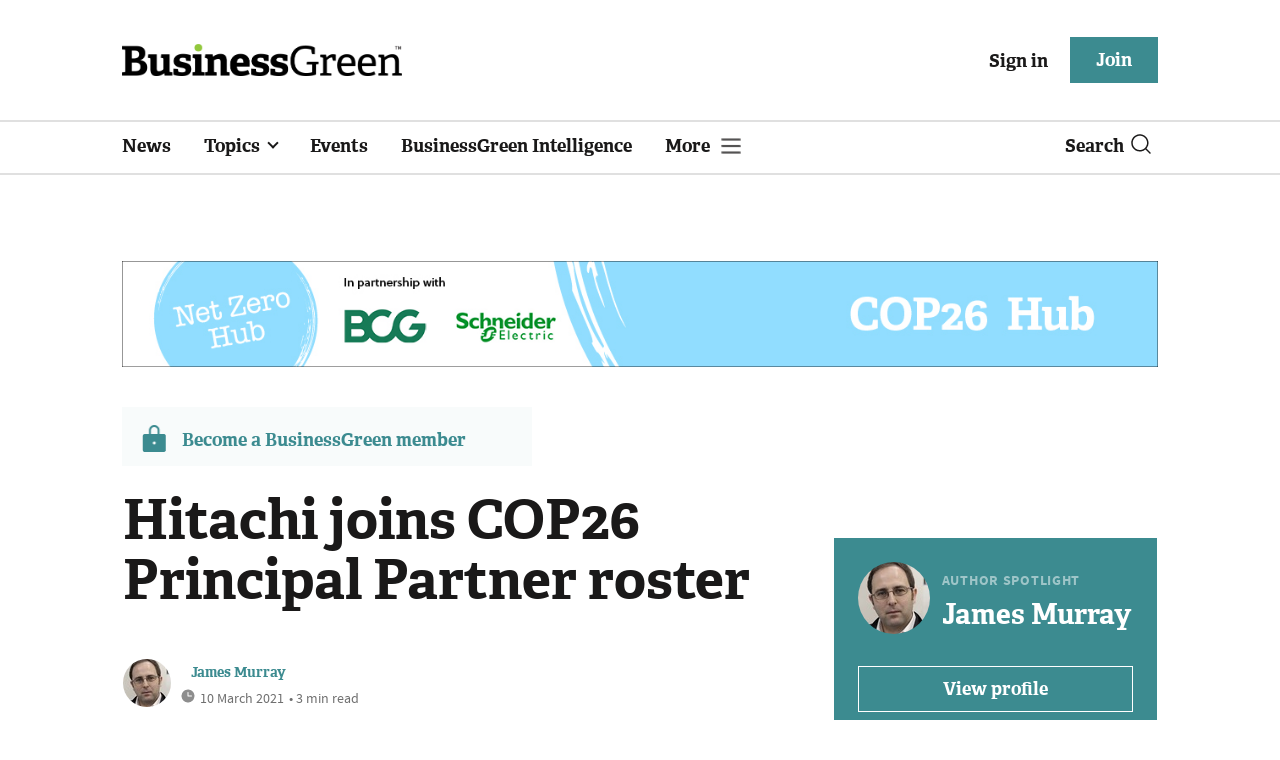

--- FILE ---
content_type: text/html; charset=utf-8
request_url: https://www.businessgreen.com/get_remote_component?id=4a751042-5670-9e34-bab5-e815fe7a79cc
body_size: 1154
content:
<!-- Component :: most_read_right--> 
  <div class="common-full-block ranked-articles-list single-col ">
    <div class="common-header-content">
      <div class="common-header">
        Most read
      </div>
    </div>
    <div class="row most-ranked-block">
        <div class="most-ranked-content col-lg-12 col-md-6 col-sm-6">
          <div class="most-ranked-left">01</div>
          <div class="most-ranked-right">
            <h4>    <a title="The hidden net zero bottleneck: Why infrastructure should never be an afterthought" class="lock" href="/opinion/4523691/hidden-net-zero-bottleneck-infrastructure-afterthought">The hidden net zero bottleneck: Why infrastructure should never be an afterthought</a>
</h4>
            <div class="published">
                02 January 2026


 •
              3 min read
            </div>
          </div>
        </div>
        <div class="most-ranked-content col-lg-12 col-md-6 col-sm-6">
          <div class="most-ranked-left">02</div>
          <div class="most-ranked-right">
            <h4>    <a title="Why 2026 is the year of opportunity for carbon markets" class="lock" href="/opinion/4523689/2026-opportunity-carbon-markets">Why 2026 is the year of opportunity for carbon markets</a>
</h4>
            <div class="published">
                30 December 2025


 •
              4 min read
            </div>
          </div>
        </div>
        <div class="most-ranked-content col-lg-12 col-md-6 col-sm-6">
          <div class="most-ranked-left">03</div>
          <div class="most-ranked-right">
            <h4>    <a title="Study: US renewables capacity tipped to more than double to over 1TW by 2035" class="lock" href="/news/4523699/study-us-renewables-capacity-tipped-double-1tw-2035">Study: US renewables capacity tipped to more than double to over 1TW by 2035</a>
</h4>
            <div class="published">
                31 December 2025


 •
              4 min read
            </div>
          </div>
        </div>
        <div class="most-ranked-content col-lg-12 col-md-6 col-sm-6">
          <div class="most-ranked-left">04</div>
          <div class="most-ranked-right">
            <h4>    <a title="EDF &#39;Sunday Saver&#39; scheme to return in January" class="lock" href="/news/4523694/edf-sunday-saver-scheme-return-january">EDF &#39;Sunday Saver&#39; scheme to return in January</a>
</h4>
            <div class="published">
                30 December 2025


 •
              2 min read
            </div>
          </div>
        </div>
        <div class="most-ranked-content col-lg-12 col-md-6 col-sm-6">
          <div class="most-ranked-left">05</div>
          <div class="most-ranked-right">
            <h4>    <a title="Octopus Energy to spin-out software arm Kraken at $8.65bn valuation" class="lock" href="/news/4523697/octopus-energy-spin-software-arm-kraken-usd865bn-valuation">Octopus Energy to spin-out software arm Kraken at $8.65bn valuation</a>
</h4>
            <div class="published">
                30 December 2025


 •
              3 min read
            </div>
          </div>
        </div>
    </div>
  </div>



--- FILE ---
content_type: image/svg+xml
request_url: https://assets.kreatio.net/bgn_redesign/svg/article-whatsapp.svg
body_size: 592
content:
<svg width="32" height="32" viewBox="0 0 32 32" fill="none" xmlns="http://www.w3.org/2000/svg">
  <circle cx="16" cy="16" r="16" fill="white"/>
  <path fill-rule="evenodd" clip-rule="evenodd" d="M16 32C7.16344 32 0 24.8366 0 16C0 7.16344 7.16344 0 16 0C24.8366 0 32 7.16344 32 16C32 24.8366 24.8366 32 16 32ZM16.5274 24.9017C21.773 24.8995 26.0393 20.6322 26.0414 15.3877C26.0424 12.8456 25.0537 10.4552 23.2575 8.65694C21.4612 6.85858 19.0724 5.86777 16.5273 5.86667C11.2832 5.86667 7.01519 10.1345 7.0131 15.3802C7.01239 17.057 7.45049 18.6937 8.28308 20.1366L6.93333 25.0667L11.9769 23.7436C13.3665 24.5016 14.9311 24.9011 16.5234 24.9017H16.5274Z" fill="#25d366"/>
  <path fill-rule="evenodd" clip-rule="evenodd" d="M12.2122 22.0203L9.2193 22.8054L10.0182 19.8873L9.83013 19.5881C9.03856 18.3291 8.62048 16.8739 8.62109 15.3797C8.62282 11.0198 12.1703 7.47266 16.5321 7.47266C18.6443 7.47339 20.6298 8.29696 22.1228 9.79169C23.6157 11.2864 24.4375 13.2732 24.4367 15.3862C24.4349 19.7465 20.8875 23.2939 16.529 23.2939H16.5258C15.1068 23.2934 13.7151 22.9122 12.501 22.1917L12.2122 22.0203ZM21.3222 17.6491C21.2628 17.55 21.1043 17.4905 20.8666 17.3714C20.6288 17.2524 19.4601 16.6774 19.2421 16.598C19.0243 16.5187 18.8657 16.4791 18.7073 16.717C18.5488 16.9549 18.0932 17.4905 17.9546 17.6491C17.8159 17.8077 17.6772 17.8276 17.4396 17.7086C17.2018 17.5896 16.4358 17.3386 15.5278 16.5287C14.8211 15.8983 14.344 15.1199 14.2053 14.8819C14.0667 14.6439 14.1905 14.5153 14.3095 14.3967C14.4165 14.2902 14.5473 14.119 14.6661 13.9802C14.785 13.8414 14.8246 13.7422 14.9039 13.5837C14.9831 13.4249 14.9435 13.2862 14.884 13.1672C14.8246 13.0482 14.3492 11.878 14.1511 11.402C13.9581 10.9385 13.7621 11.0013 13.6162 10.994C13.4777 10.987 13.3191 10.9855 13.1606 10.9855C13.0021 10.9855 12.7446 11.045 12.5267 11.283C12.3088 11.521 11.6947 12.0962 11.6947 13.2662C11.6947 14.4364 12.5465 15.5668 12.6653 15.7254C12.7842 15.8841 14.3416 18.2852 16.7264 19.315C17.2936 19.5599 17.7363 19.7062 18.0816 19.8157C18.6511 19.9967 19.1694 19.9712 19.5789 19.9099C20.0357 19.8417 20.9854 19.3349 21.1836 18.7796C21.3816 18.2242 21.3816 17.7482 21.3222 17.6491Z" fill="#25d366"/>
</svg>

--- FILE ---
content_type: image/svg+xml
request_url: https://assets.kreatio.net/bgn_redesign/svg/article-mail.svg
body_size: 195
content:
<svg width="32" height="32" viewBox="0 0 32 32" fill="none" xmlns="http://www.w3.org/2000/svg">
  <g clip-path="url(#clip0)">
    <circle cx="16" cy="16" r="16" fill="white"/>
    <path fill-rule="evenodd" clip-rule="evenodd" d="M0 16C0 7.16344 7.16345 0 16 0C24.8366 0 32 7.16344 32 16C32 24.8366 24.8366 32 16 32C7.16345 32 0 24.8366 0 16ZM7.33334 10C7.33334 9.63181 7.63181 9.33333 8 9.33333H24C24.3682 9.33333 24.6667 9.63181 24.6667 10V10.6635C24.6667 10.6655 24.6667 10.6675 24.6667 10.6695V21.3333C24.6667 21.687 24.5262 22.0261 24.2761 22.2761C24.0261 22.5262 23.687 22.6667 23.3333 22.6667H8.66667C8.31305 22.6667 7.97391 22.5262 7.72386 22.2761C7.47381 22.0261 7.33334 21.687 7.33334 21.3333V10.6667C7.33334 10.6666 7.33334 10.6664 7.33334 10.6663V10ZM8.66667 12.1822V21.3333H23.3333V12.1822L16.4505 18.4914C16.1956 18.7251 15.8044 18.7251 15.5495 18.4914L8.66667 12.1822ZM23.0134 10.6667L16 17.0956L8.9866 10.6667H23.0134Z" fill="#2998CA"/>
  </g>
  <defs>
    <clipPath id="clip0">
      <rect width="32" height="32" fill="white"/>
    </clipPath>
  </defs>
</svg>